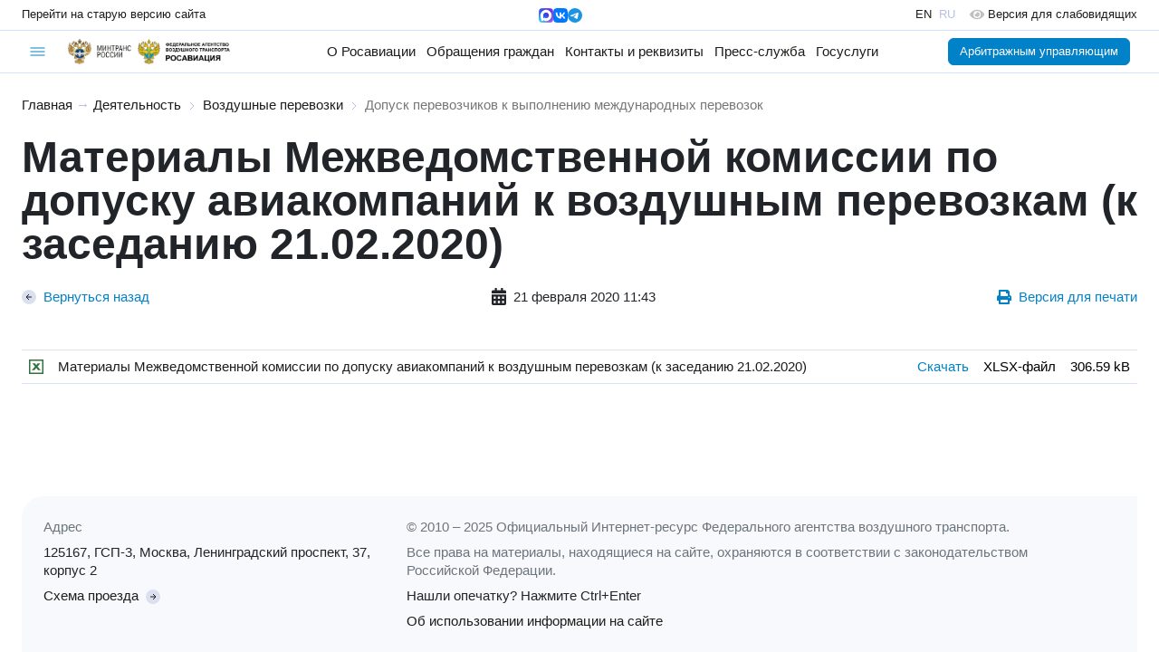

--- FILE ---
content_type: text/html; charset=utf-8
request_url: https://favt.gov.ru/?pg=dejatelnost-vozdushnye-perevozki-dopusk-perevozchikov-k-vypolneniju-mezhdunarodnyh-perevozok&id=6170
body_size: 15788
content:
<!DOCTYPE html><html lang="ru" id="site-html">    <head>
        <meta charset="utf-8"/>
        <meta name="viewport" content="width=device-width, initial-scale=1, minimum-scale=1, maximum-scale=1"/>
        <meta name="keywords" content=""/>
        <meta name="description" content=""/>
        <meta name="generator" content="AzCMS"/>
        <meta name="sputnik-verification" content="b4dOEguBdYzkyCCj"/>
        <script type="text/javascript" src="/datacache/static/b2d97323b6d6232686ba2a882aaee35f.js"></script>
        <link rel="stylesheet" type="text/css" href="/datacache/static/48ac7db6192931f45fa064d13af911ba.css"/>
        <link href="/patterns/news/style.css?v20250120081445" rel="stylesheet" type="text/css" />
<link rel="shortcut icon" href="/img/favicon.ico" type="image/x-icon" />
        <title>Допуск перевозчиков к выполнению международных перевозок</title>
        <base target="_top"/>
    </head>
    <body>
    <div id="header">
        <div class="version-line">
            <div class="version-line-site-old">
                <a href="https://old.favt.gov.ru" class="link">
                    <span class="d-md-none">Старый сайт</span>
                    <span class="d-none d-md-block">Перейти на старую версию сайта</span>
                </a>
            </div>
            <div class="version-line-lang" style="gap: 12px;">
                <a href="https://max.ru/rosaviation" target="_blank" class="link">
                    <img src="/public/logos/max-messenger-sign-logo.png"
                         alt="Мессенджер МАХ"
                         height="16"/>
                </a>
                <a href="https://vk.com/favt_official" target="_blank" class="link">
                    <img src="/public/logos/vkontakte-logo.svg"
                         alt="ВКонтакте"
                         height="16"/>
                </a>
                <a href="https://t.me/favt_ru" target="_blank" class="link">
                    <img src="/public/logos/telegram-logo.svg"
                         alt="Telegram"
                         height="16"/>
                </a>
            </div>
            <div class="version-line-lang">
                <div class="version-line-lang-en">
                    <a href="/en/" class="link">EN</a>
                </div>
                <div class="version-line-lang-ru">RU</div>
                <a class="version-line-special ms-3 link"
                   href="https://special.favt.gov.ru/">
                    <img src="/assets/svg/eye-solid.svg"
                         class="me-1 opacity-25"
                         height="14"
                         alt=""/>
                    <span class="d-none d-md-inline-block">Версия для слабовидящих</span>
                </a>
            </div>
        </div>
        <div class="menu-line">
            <div class="burger">
                <div class="burger-menu dropdown">
                    <a href="#"
                       class="dropdown-toggle"
                       role="button"
                       data-bs-toggle="dropdown"
                       data-bs-offset="-24,14">
                        <img src="/assets/img/symbol-burger-active.svg"
                             class="burger-active"
                             alt=""/>
                        <img src="/assets/img/symbol-burger-close.svg"
                             class="burger-close"
                             alt=""/>
                    </a>
                    <div class="dropdown-menu dropdown-menu-start">
                        <div class="row mx-0">
                            <div class="d-flex flex-column flex-md-row d-xl-none col-12 border-bottom">
                                <div class="d-block d-md-none">
                                    <a href="/about-rosaviation/" class="dropdown-item">
                                        О Росавиации
                                    </a>
                                </div>
                                <div class="d-flex flex-column d-md-none mb-2">
                                    <div class="ms-3">
                                        <a class="dropdown-item py-1 small" href="/structure/">
                                            Руководство и структура центрального аппарата
                                        </a>
                                    </div>
                                    <div class="ms-3">
                                        <a class="dropdown-item py-1 small" href="/o-rosaviacii-territorialnye-organy/">
                                            Территориальные органы
                                        </a>
                                    </div>
                                    <div class="ms-3">
                                        <a class="dropdown-item py-1 small" href="/o-rosaviacii-podvedomstvennye-organizacii/">
                                            Подведомственные организации и учебные заведения ГА
                                        </a>
                                    </div>
                                    <div class="ms-3">
                                        <a class="dropdown-item py-1 small" href="/o-rosaviacii-kollegija/">
                                            Коллегия
                                        </a>
                                    </div>
                                    <div class="ms-3">
                                        <a class="dropdown-item py-1 small" href="/o-rosaviacii-opengoverment/">
                                            Открытые данные
                                        </a>
                                    </div>
                                    <div class="ms-3">
                                        <a class="dropdown-item py-1 small" href="/o-rosaviacii-obshestvennye-organizacii/">
                                            Общественные организации
                                        </a>
                                    </div>
                                    <div class="ms-3">
                                        <a class="dropdown-item py-1 small" href="/o-rosaviacii-dokumenty/">
                                            Документы
                                        </a>
                                    </div>
                                    <div class="ms-3">
                                        <a class="dropdown-item py-1 small" href="/dokumenty-federalnye-pravila/">
                                            Федеральные авиационные правила
                                        </a>
                                    </div>
                                </div>
                                <div class="d-none d-md-block d-xxl-none">
                                    <a href="/about-rosaviation/"
                                       class="first-level-menu dropdown-item"
                                       data-menu="about-rosaviation">
                                        О Росавиации
                                    </a>
                                </div>
                                <div class="d-block d-md-none">
                                    <a href="/obrawenija-grazhdan/" class="dropdown-item">
                                        Обращения граждан
                                    </a>
                                </div>
                                <div class="d-flex flex-column d-md-none mb-2">
                                    <div class="ms-3">
                                        <a class="dropdown-item py-1 small" href="/obrawenija-grazhdan-obwestvennaja-priemnaja/">
                                            Подать электронное обращение
                                        </a>
                                    </div>
                                    <div class="ms-3">
                                        <a class="dropdown-item py-1 small" href="/reception-records/">
                                            Запись на личный приём
                                        </a>
                                    </div>
                                    <div class="ms-3">
                                        <a class="dropdown-item py-1 small" href="/brawenija-grazhdan-voprosy/">
                                            Часто задаваемые вопросы
                                        </a>
                                    </div>
                                    <div class="ms-3">
                                        <a class="dropdown-item py-1 small" href="/obrashenia-grazhdan-dokumenty/">
                                            Документы, определяющие порядок работы с обращениями граждан
                                        </a>
                                    </div>
                                    <div class="ms-3">
                                        <a class="dropdown-item py-1 small" href="/obrashenia-grazhdan-informatsia/">
                                            Информация о работе с обращениями граждан
                                        </a>
                                    </div>
                                </div>
                                <div class="d-none d-md-block d-xxl-none">
                                    <a href="/obrawenija-grazhdan/"
                                       class="first-level-menu dropdown-item"
                                       data-menu="obrawenija-grazhdan">
                                        Обращения граждан
                                    </a>
                                </div>
                                <div>
                                    <a href="/contacts-and-details/" class="dropdown-item">Контакты и реквизиты</a>
                                </div>
                                <div class="d-block d-md-none">
                                    <a href="/novosti/" class="dropdown-item">
                                        Пресс-служба
                                    </a>
                                </div>
                                <div class="d-flex flex-column d-md-none mb-2">
                                    <div class="ms-3">
                                        <a class="dropdown-item py-1 small" href="/novosti-press-sluzhba/">
                                            Пресс-служба
                                        </a>
                                    </div>
                                    <div class="ms-3">
                                        <a class="dropdown-item py-1 small" href="/novosti-aktualnaja-informacija/">
                                            Актуальная информация
                                        </a>
                                    </div>
                                    <div class="ms-3">
                                        <a class="dropdown-item py-1 small" href="/novosti-novosti/">
                                            Новости
                                        </a>
                                    </div>
                                    <div class="ms-3">
                                        <a class="dropdown-item py-1 small" href="/novosti-novosti-mezhdunarodnogo-sotrudnichestva/">
                                            Новости международного сотрудничества
                                        </a>
                                    </div>
                                    <div class="ms-3">
                                        <a class="dropdown-item py-1 small" href="/novosti-sertifikacii-avia-tehniky/">
                                            Новости сертификации авиационной техники
                                        </a>
                                    </div>
                                    <div class="ms-3">
                                        <a class="dropdown-item py-1 small" href="/goroda-voinskoy-slavy-i-trudovoy-doblesti/">
                                            Города воинской славы и трудовой доблести
                                        </a>
                                    </div>
                                    <div class="ms-3">
                                        <a class="dropdown-item py-1 small" href="/novosti-rossii/">
                                            Новости России
                                        </a>
                                    </div>
                                    <div class="ms-3">
                                        <a class="dropdown-item py-1 small" href="/novosti-anonsy/">
                                            Анонсы
                                        </a>
                                    </div>
                                </div>
                                <div class="d-none d-md-block d-xxl-none">
                                    <a href="/novosti/"
                                       class="first-level-menu dropdown-item"
                                       data-menu="novosti">
                                        Пресс-служба
                                    </a>
                                </div>
                                <div>
                                    <a href="/dejatelnost/" class="dropdown-item">Госуслуги</a>
                                </div>
                            </div>
                            <div class="first-level-submenu col-12 bg-light border-bottom"
                                 data-parent-menu="about-rosaviation"
                                 style="display: none">
                                <div><a class="dropdown-item" href="/structure/">Руководство и структура центрального аппарата</a></div>
                                <div><a class="dropdown-item" href="/o-rosaviacii-territorialnye-organy/">Территориальные органы</a></div>
                                <div><a class="dropdown-item" href="/o-rosaviacii-podvedomstvennye-organizacii/">Подведомственные организации и учебные заведения ГА</a></div>
                                <div><a class="dropdown-item" href="/o-rosaviacii-kollegija/">Коллегия</a></div>
                                <div><a class="dropdown-item" href="/o-rosaviacii-opengoverment/">Открытые данные</a></div>
                                <div><a class="dropdown-item" href="/o-rosaviacii-obshestvennye-organizacii/">Общественные организации</a></div>
                                <div><a class="dropdown-item" href="/o-rosaviacii-dokumenty/">Документы</a></div>
                                <div><a class="dropdown-item" href="/dokumenty-federalnye-pravila/">Федеральные авиационные правила</a></div>
                            </div>
                            <div class="first-level-submenu col-12 bg-light border-bottom"
                                 data-parent-menu="obrawenija-grazhdan"
                                 style="display: none">
                                <div>
                                    <a class="dropdown-item" href="/obrawenija-grazhdan-obwestvennaja-priemnaja/">
                                        Подать электронное обращение
                                    </a>
                                </div>
                                <div>
                                    <a class="dropdown-item" href="/reception-records/">
                                        Запись на личный приём
                                    </a>
                                </div>
                                <div>
                                    <a class="dropdown-item" href="/brawenija-grazhdan-voprosy/">
                                        Часто задаваемые вопросы
                                    </a>
                                </div>
                                <div>
                                    <a class="dropdown-item" href="/obrashenia-grazhdan-dokumenty/">
                                        Документы, определяющие порядок работы с обращениями граждан
                                    </a>
                                </div>
                                <div>
                                    <a class="dropdown-item" href="/obrashenia-grazhdan-informatsia/">
                                        Информация о работе с обращениями граждан
                                    </a>
                                </div>
                            </div>
                            <div class="first-level-submenu col-12 bg-light border-bottom"
                                 data-parent-menu="novosti"
                                 style="display: none">
                                <div>
                                    <a class="dropdown-item" href="/novosti-press-sluzhba/">
                                        Пресс-служба
                                    </a>
                                </div>
                                <div>
                                    <a class="dropdown-item" href="/novosti-aktualnaja-informacija/">
                                        Актуальная информация
                                    </a>
                                </div>
                                <div>
                                    <a class="dropdown-item" href="/novosti-novosti/">
                                        Новости
                                    </a>
                                </div>
                                <div>
                                    <a class="dropdown-item" href="/novosti-novosti-mezhdunarodnogo-sotrudnichestva/">
                                        Новости международного сотрудничества
                                    </a>
                                </div>
                                <div>
                                    <a class="dropdown-item" href="/novosti-sertifikacii-avia-tehniky/">
                                        Новости сертификации авиационной техники
                                    </a>
                                </div>
                                <div>
                                    <a class="dropdown-item" href="/goroda-voinskoy-slavy-i-trudovoy-doblesti/">
                                        Города воинской славы и трудовой доблести
                                    </a>
                                </div>
                                <div>
                                    <a class="dropdown-item" href="/novosti-rossii/">
                                        Новости России
                                    </a>
                                </div>
                                <div>
                                    <a class="dropdown-item" href="/novosti-anonsy/">
                                        Анонсы
                                    </a>
                                </div>
                            </div>
                            <div class="col-12 px-4 py-3 border-bottom">
                                <form action="/search/" method="GET">
                                    <label for="search-query"
                                           class="input-group">
                                        <input type="text"
                                               name="query"
                                               id="search-query"
                                               class="form-control"
                                               placeholder="Поиск по сайту"/>
                                        <button type="submit"
                                                class="btn btn-outline-secondary">
                                            <img src="/assets/img/symbol-search-solid.svg"
                                                 width="16"
                                                 alt=""/>
                                        </button>
                                    </label>
                                </form>
                            </div>
                            <div class="col-12 col-md-6 col-lg-3 border-end">
                                <div class="dropdown-header text-secondary">Деятельность</div>
                                <div><a class="dropdown-item" href="/dejatelnost-gosudarstvennye-uslugi/">Государственные услуги</a></div>
                                <div><a class="dropdown-item" href="/dejatelnost-oplata-gosposhlin/">Оплата государственных пошлин</a></div>
                                <div><a class="dropdown-item" href="/dejatelnost-letnaya-eksplutacia/">Летная эксплуатация</a></div>
                                <div><a class="dropdown-item" href="/dejatelnost-bezopasnost-poletov-2/">Безопасность полетов</a></div>
                                <div><a class="dropdown-item" href="/dejatelnost-gosudarstvennaa-registracia-vs-i-uchet-bvs-svs/">Государственная регистрация воздушных судов и учет БВС и СВС</a></div>
                                <div><a class="dropdown-item" href="/dejatelnost-podderzhanie-letnoy-godnosti/">Поддержание летной годности</a></div>
                                <div><a class="dropdown-item" href="/dejatelnost-ajeroporty-i-ajerodromy/">Аэропорты и аэродромы</a></div>
                            </div>
                            <div class="col-12 col-md-6 col-lg-3 border-end">
                                <div><a class="dropdown-item" href="/dejatelnost-organizatsia-ispolzovania-vozdushnogo-prostranstva/">Организация использования воздушного пространства</a></div>
                                <div><a class="dropdown-item" href="/dejatelnost-transportnaja-bezopasnost/">Транспортная безопасность</a></div>
                                <div><a class="dropdown-item" href="/dejatelnost-radiotehn-obespech-poletov/">Радиотехническое обеспечение полетов</a></div>
                                <div><a class="dropdown-item" href="/dejatelnost-mezhdunarodnie-organizacii/">Международные организации</a></div>
                                <div><a class="dropdown-item" href="/dejatelnost-gosudarstvennaia-sluzhba/">Государственная служба</a></div>
                                <div><a class="dropdown-item" href="/dejatelnost-finansovoe-obespechenie-i-budzetnaa-otchetnost/">Финансовое обеспечение и бюджетная отчетность</a></div>
                                <div><a class="dropdown-item" href="/dejatelnost-gosudarstvennaia-podderzhka-subsidii/">Государственная поддержка (субсидии)</a></div>
                            </div>
                            <div class="col-12 col-md-6 col-lg-3 border-end">
                                <div><a class="dropdown-item" href="/dejatelnost-poradok-osparyvania/">Порядок оспаривания нормативных правовых актов и иных решений</a></div>
                                <div><a class="dropdown-item" href="/dejatelnost-vedomstvennyi-kontrol/">Ведомственный контроль</a></div>
                                <div><a class="dropdown-item" href="/dejatelnost-cifrovaya-transformaciya/">Цифровая трансформация</a></div>
                                <div><a class="dropdown-item" href="/dejatelnost-sertificatsia-aviacionnoi-tehniki/">Сертификация авиационной техники</a></div>
                                <div><a class="dropdown-item" href="/dejatelnost-gosudarstvennye-zakupki/">Государственные закупки</a></div>
                                <div><a class="dropdown-item" href="/dejatelnost-poysk-i-spasanye/">Поиск и спасание</a></div>
                                <div><a class="dropdown-item" href="/dejatelnost-antimonopol-complaens/">Антимонопольный комплаенс</a></div>
                            </div>
                            <div class="col-12 col-md-6 col-lg-3">
                                <div><a class="dropdown-item" href="/dejatelnost-ob-osobennostyah-razresitelnyh-rejimov/">Об особенностях разрешительных режимов федерального агентства воздушного транспорта</a></div>
                                <div><a class="dropdown-item" href="/dejatelnost-akkreditacia-serttif-centrov/">Аккредитация сертификационных центров и испытательных лабораторий</a></div>
                                <div><a class="dropdown-item" href="/dejatelnost-vozdushnie-perevozki/">Воздушные перевозки</a></div>
                                <div><a class="dropdown-item" href="/dejatelnost-mezhdunarodnoe-sotrudnichestvo/">Международное сотрудничество</a></div>
                                <div><a class="dropdown-item" href="/dejatelnost-bas/">Беспилотные авиационные системы</a></div>
                            </div>
                        </div>
                    </div>
                </div>
            </div>
            <div class="header-logos">
                <a class="logo"
                   href="https://mintrans.gov.ru"
                   title="Министерство транспорта Российской Федерации"
                   target="_blank">
                    <img src="/public/logos/mintrans.gov.ru-logo.png" alt=""/>
                </a>
                <a class="name"
                   href="https://mintrans.gov.ru"
                   title="Министерство транспорта Российской Федерации"
                   target="_blank">
                    <img src="/public/logos/mintrans.gov.ru-name.png" alt=""/>
                </a>
                <span class="separator-gray"></span>
                <a class="logo"
                   href="/"
                   title="Федеральное агентство воздушного транспорта (РОСАВИАЦИЯ)">
                    <img src="/public/logos/favt.gov.ru-logo.png" alt=""/>
                </a>
                <a class="name"
                   href="/"
                   title="Федеральное агентство воздушного транспорта (РОСАВИАЦИЯ)">
                    <img src="/public/logos/favt.gov.ru-name.png" alt=""/>
                </a>
                <a class="name-cooperative"
                   href="/"
                   title="Федеральное агентство воздушного транспорта (РОСАВИАЦИЯ) и Министерство транспорта Российской Федерации">
                    <img src="/public/logos/favt.gov.ru-cooperative-name.png" alt=""/>
                </a>
            </div>
            <div class="general-menu">
                <div class="general-link">
                    <a href="/about-rosaviation/" class="link">
                        О Росавиации
                    </a>
                    <ul class="dropdown-menu" style="z-index: 1001;">
                        <li class="unit">
                            <a class="dropdown-item" href="/structure/">
                                Руководство и структура центрального аппарата
                            </a>
                        </li>
                        <li class="dropdown-divider"></li>
                        <li class="unit">
                            <a class="dropdown-item" href="/o-rosaviacii-territorialnye-organy/">
                                Территориальные органы
                            </a>
                        </li>
                        <li class="dropdown-divider"></li>
                        <li class="unit">
                            <a class="dropdown-item" href="/o-rosaviacii-podvedomstvennye-organizacii/">
                                Подведомственные организации и учебные заведения ГА
                            </a>
                        </li>
                        <li class="dropdown-divider"></li>
                        <li class="unit">
                            <a class="dropdown-item" href="/o-rosaviacii-kollegija/">
                                Коллегия
                            </a>
                        </li>
                        <li class="dropdown-divider"></li>
                        <li class="unit">
                            <a class="dropdown-item" href="/o-rosaviacii-opengoverment/">
                                Открытые данные
                            </a>
                        </li>
                        <li class="dropdown-divider"></li>
                        <li class="unit">
                            <a class="dropdown-item" href="/o-rosaviacii-obshestvennye-organizacii/">
                                Общественные организации
                            </a>
                        </li>
                        <li class="dropdown-divider"></li>
                        <li class="unit">
                            <a class="dropdown-item" href="/o-rosaviacii-dokumenty/">
                                Документы
                            </a>
                        </li>
                        <li class="dropdown-divider"></li>
                        <li class="unit">
                            <a class="dropdown-item" href="/dokumenty-federalnye-pravila/">
                                Федеральные авиационные правила
                            </a>
                        </li>
                    </ul>
                </div>
                <div class="general-link">
                    <a href="/obrawenija-grazhdan/" class="link">
                        Обращения граждан
                    </a>
                    <ul class="dropdown-menu" style="z-index: 1001;">
                        <li class="unit">
                            <a class="dropdown-item" href="/obrawenija-grazhdan-obwestvennaja-priemnaja/">
                                Подать электронное обращение
                            </a>
                        </li>
                        <li class="dropdown-divider"></li>
                        <li class="unit">
                            <a class="dropdown-item" href="/reception-records/">
                                Запись на личный приём
                            </a>
                        </li>
                        <li class="dropdown-divider"></li>
                        <li class="unit">
                            <a class="dropdown-item" href="/brawenija-grazhdan-voprosy/">
                                Часто задаваемые вопросы
                            </a>
                        </li>
                        <li class="dropdown-divider"></li>
                        <li class="unit">
                            <a class="dropdown-item" href="/obrashenia-grazhdan-dokumenty/">
                                Документы, определяющие порядок работы с обращениями граждан
                            </a>
                        </li>
                        <li class="dropdown-divider"></li>
                        <li class="unit">
                            <a class="dropdown-item" href="/obrashenia-grazhdan-informatsia/">
                                Информация о работе с обращениями граждан
                            </a>
                        </li>
                    </ul>
                </div>
                <div class="general-link">
                    <a href="/contacts-and-details/" class="link">Контакты и реквизиты</a>
                </div>
                <div class="general-link position-relative">
                    <a href="/novosti/" class="link">
                        Пресс-служба
                    </a>
                    <ul class="dropdown-menu" style="z-index: 1001; right: 0;">
                        <li class="unit">
                            <a class="dropdown-item" href="/novosti-press-sluzhba/">
                                Пресс-служба
                            </a>
                        </li>
                        <li class="dropdown-divider"></li>
                        <li class="unit">
                            <a class="dropdown-item" href="/novosti-aktualnaja-informacija/">
                                Актуальная информация
                            </a>
                        </li>
                        <li class="dropdown-divider"></li>
                        <li class="unit">
                            <a class="dropdown-item" href="/novosti-novosti/">
                                Новости
                            </a>
                        </li>
                        <li class="dropdown-divider"></li>
                        <li class="unit">
                            <a class="dropdown-item" href="/novosti-novosti-mezhdunarodnogo-sotrudnichestva/">
                                Новости международного сотрудничества
                            </a>
                        </li>
                        <li class="dropdown-divider"></li>
                        <li class="unit">
                            <a class="dropdown-item" href="/novosti-sertifikacii-avia-tehniky/">
                                Новости сертификации авиационной техники
                            </a>
                        </li>
                        <li class="dropdown-divider"></li>
                        <li class="unit">
                            <a class="dropdown-item" href="/goroda-voinskoy-slavy-i-trudovoy-doblesti/">
                                Города воинской славы и трудовой доблести
                            </a>
                        </li>
                        <li class="dropdown-divider"></li>
                        <li class="unit">
                            <a class="dropdown-item" href="/novosti-rossii/">
                                Новости России
                            </a>
                        </li>
                        <li class="dropdown-divider"></li>
                        <li class="unit">
                            <a class="dropdown-item" href="/novosti-anonsy/">
                                Анонсы
                            </a>
                        </li>
                    </ul>
                </div>
                <div class="general-link">
                    <a href="/dejatelnost/" class="link">Госуслуги</a>
                </div>
            </div>
            <div class="subprojects-buttons">
                <a href="/manager-office/" class="btn btn-primary me-2">Арбитражным управляющим</a>
                            </div>
                    </div>
    </div>
    <div id="content">
        <div id="content-wrapper">
            <div id="content-text"><div class="sand-way">
            <a href="/">Главная</a> &rarr;
                <a href="/dejatelnost/">Деятельность</a>
                    <img src="/assets/img/symbol-chevron-right.svg" alt=""/>
                    <a href="/dejatelnost-vozdushnye-perevozki/">Воздушные перевозки</a>
                    <img src="/assets/img/symbol-chevron-right.svg" alt=""/>
                    <a href="/dejatelnost-vozdushnye-perevozki-dopusk-perevozchikov-k-vypolneniju-mezhdunarodnyh-perevozok/" class="active">Допуск перевозчиков к выполнению международных перевозок</a>
        </div><div class="news-info">
    <h2>Материалы Межведомственной комиссии по допуску авиакомпаний к воздушным перевозкам (к заседанию 21.02.2020)</h2>
    <div class="d-flex justify-content-between align-items-start align-items-md-center gap-3 flex-column flex-md-row my-4">
                    <div>
                <a href="javascript: history.back();"
                   class="d-flex align-items-center">
                    <img src="/assets/img/symbol-arrow-left-circle.svg" alt=""/>
                    <div class="ms-2">Вернуться назад</div>
                </a>
            </div>
        
                    <div class="d-flex align-items-center">
                <svg style="width: 1rem;"
                     xmlns="http://www.w3.org/2000/svg" viewBox="0 0 448 512">
                    <path fill="currentColor"
                          d="M0 464c0 26.5 21.5 48 48 48h352c26.5 0 48-21.5 48-48V192H0v272zm320-196c0-6.6 5.4-12 12-12h40c6.6 0 12 5.4 12 12v40c0 6.6-5.4 12-12 12h-40c-6.6 0-12-5.4-12-12v-40zm0 128c0-6.6 5.4-12 12-12h40c6.6 0 12 5.4 12 12v40c0 6.6-5.4 12-12 12h-40c-6.6 0-12-5.4-12-12v-40zM192 268c0-6.6 5.4-12 12-12h40c6.6 0 12 5.4 12 12v40c0 6.6-5.4 12-12 12h-40c-6.6 0-12-5.4-12-12v-40zm0 128c0-6.6 5.4-12 12-12h40c6.6 0 12 5.4 12 12v40c0 6.6-5.4 12-12 12h-40c-6.6 0-12-5.4-12-12v-40zM64 268c0-6.6 5.4-12 12-12h40c6.6 0 12 5.4 12 12v40c0 6.6-5.4 12-12 12H76c-6.6 0-12-5.4-12-12v-40zm0 128c0-6.6 5.4-12 12-12h40c6.6 0 12 5.4 12 12v40c0 6.6-5.4 12-12 12H76c-6.6 0-12-5.4-12-12v-40zM400 64h-48V16c0-8.8-7.2-16-16-16h-32c-8.8 0-16 7.2-16 16v48H160V16c0-8.8-7.2-16-16-16h-32c-8.8 0-16 7.2-16 16v48H48C21.5 64 0 85.5 0 112v48h448v-48c0-26.5-21.5-48-48-48z"></path>
                </svg>
                <div class="ms-2">21 февраля 2020 11:43</div>
            </div>
                            <div>
                <a href="/dejatelnost-vozdushnye-perevozki-dopusk-perevozchikov-k-vypolneniju-mezhdunarodnyh-perevozok?id=6170&version=print"
                   target="_blank"
                   class="d-flex align-items-center">
                    <svg style="height: 1rem;"
                         xmlns="http://www.w3.org/2000/svg" viewBox="0 0 512 512">
                        <path fill="currentColor"
                              d="M448 192V77.25c0-8.49-3.37-16.62-9.37-22.63L393.37 9.37c-6-6-14.14-9.37-22.63-9.37H96C78.33 0 64 14.33 64 32v160c-35.35 0-64 28.65-64 64v112c0 8.84 7.16 16 16 16h48v96c0 17.67 14.33 32 32 32h320c17.67 0 32-14.33 32-32v-96h48c8.84 0 16-7.16 16-16V256c0-35.35-28.65-64-64-64zm-64 256H128v-96h256v96zm0-224H128V64h192v48c0 8.84 7.16 16 16 16h48v96zm48 72c-13.25 0-24-10.75-24-24 0-13.26 10.75-24 24-24s24 10.74 24 24c0 13.25-10.75 24-24 24z"></path>
                    </svg>
                    <div class="ms-2">Версия для печати</div>
                </a>
            </div>
            </div>

    
    <div>
            </div>
    
    
</div>
    <table class="table table-bordered my-5 table-materials">
    <tbody>
                <tr>
                <td class="w-100">
                    <div class="d-flex align-items-center">
                        <img src="/node_modules/file-icon-vectors/dist/icons/square-o/xlsx.svg"
                             class="me-3 flex-grow-0"
                             height="16" alt="XLSX-файл"/>
                        <a href="/public/materials/4/4/f/e/e/44fee6898a77078d935f8fefada15f2b.xlsx" target="_blank" class="default">Материалы Межведомственной комиссии по допуску авиакомпаний к воздушным перевозкам (к заседанию 21.02.2020)</a>                    </div>
                </td>
                <td class="text-nowrap"><a href="/public/materials/4/4/f/e/e/44fee6898a77078d935f8fefada15f2b.xlsx" target="_blank">Скачать</a></td>
                <td class="text-nowrap">XLSX-файл</td>
                <td class="text-nowrap">306.59 kB</td>
            </tr>
                </tbody>
    </table>
    </div>            <div id="footer">
                <div class="footer-col">
                    <div class="mb-2 text-secondary">Адрес</div>
                    <div class="mb-2">125167, ГСП-3, Москва, Ленинградский проспект, 37, корпус 2</div>
                    <a href="/shema-proezda/">
                        <span class="me-1">Схема проезда</span>
                        <img src="/assets/img/symbol-arrow-right-circle.svg" alt=""/>
                    </a>
                </div>
                <div class="footer-col">
                    <div class="mb-2 text-secondary">
                        &copy; 2010 – 2025 Официальный Интернет-ресурс Федерального агентства воздушного транспорта.
                    </div>
                    <div class="mb-2 text-secondary">
                        Все права на материалы, находящиеся на сайте, охраняются в соответствии с законодательством
                        Российской Федерации.
                    </div>
                    <div class="mb-2">Нашли опечатку? Нажмите Ctrl+Enter</div>
                    <a href="/copyrights/">
                        <span>Об использовании информации на сайте</span>
                    </a>
                </div>
            </div>
        </div>
        <div id="sidebar"
             class="d-none"
             style="z-index: 900;">
            
<div class="sidebar-backdrop"></div>

<div class="sidebar-toggler heart">
    <a href="#" onclick="$(`.content-backdrop`).show(); $(`#sidebar`).addClass('float-menu'); return false;">
        <img src="/assets/img/float-menu-toggler.svg" alt=""/>
    </a>
</div>

<div class="sidebar-close">
    <a href="#" onclick="$(`.content-backdrop`).hide(); $(`#sidebar`).removeClass('float-menu'); return false;">
        <img src="/assets/img/float-menu-close.svg" alt=""/>
    </a>
</div>

<div class="sidebar-menu">
    <div class="sidebar-text"></div><div class="sidebar-menu-units sidebar-block-menu"><div class="unit"><a class="unit" href="/dejatelnost-gosudarstvennye-uslugi/">Государственные услуги</a></div><div class="unit"><a class="unit" href="/dejatelnost-oplata-gosudarstvennyh-poshlin/">Оплата государственных пошлин</a></div><div class="unit"><a class="unit" href="/dejatelnost-gosudarstvennye-zakupki/">Государственные закупки</a><div class="childsMarker" id="sideChildsMarker811" onclick="toggleSideSubPages(811); return false;"><img src="/assets/img/symbol-arrow-down-circle.svg" class="toggler" alt=""></div><div class="unit2-container" id="sideSubPages811"><div class="unit2"><a class="unit2" href="https://zakupki.gov.ru/epz/orderplan/search/results.html?searchString=7714549744&morphology=on&search-filter=%D0%94%D0%B0%D1%82%D0%B5+%D1%80%D0%B0%D0%B7%D0%BC%D0%B5%D1%89%D0%B5%D0%BD%D0%B8%D1%8F&structuredCheckBox=on&structured=true&notStructured=false&fz44=on&actualPeriodRangeYearFrom=2020&sortBy=BY_MODIFY_DATE&pageNumber=1&sortDirection=false&recordsPerPage=_10&showLotsInfoHidden=false&searchType=false">Планирование закупок</a></div><div class="unit2"><a class="unit2" href="https://zakupki.gov.ru/epz/order/extendedsearch/results.html?searchString=7714549744&morphology=on&search-filter=%D0%94%D0%B0%D1%82%D0%B5+%D1%80%D0%B0%D0%B7%D0%BC%D0%B5%D1%89%D0%B5%D0%BD%D0%B8%D1%8F&pageNumber=1&sortDirection=false&recordsPerPage=_10&showLotsInfoHidden=false&sortBy=UPDATE_DATE&fz44=on&af=on&ca=on&pc=on&pa=on&currencyIdGeneral=-1">Реестр закупок</a></div><div class="unit2"><a class="unit2" href="https://zakupki.gov.ru/epz/normalizationrules/search/results.html?searchString=7714549744&morphology=on&search-filter=%D0%94%D0%B0%D1%82%D0%B5+%D1%80%D0%B0%D0%B7%D0%BC%D0%B5%D1%89%D0%B5%D0%BD%D0%B8%D1%8F&sortBy=UPDATE_DATE&pageNumber=1&sortDirection=false&recordsPerPage=_10&showRulesHidden=true&normalizationRulesStatuses_0=on&normalizationRulesStatuses_1=on&normalizationRulesStatuses_2=on&normalizationRulesStatuses=0%2C1%2C2&normalizationRulesTypesIdNameHidden=%7B%7D">Нормирование в сфере закупок</a></div><div class="unit2"><a class="unit2" href="https://zakupki.gov.ru/epz/contract/search/results.html?searchString=7714549744&morphology=on&search-filter=%D0%94%D0%B0%D1%82%D0%B5+%D1%80%D0%B0%D0%B7%D0%BC%D0%B5%D1%89%D0%B5%D0%BD%D0%B8%D1%8F&fz44=on&contractStageList_0=on&contractStageList_1=on&contractStageList_2=on&contractStageList_3=on&contractStageList=0%2C1%2C2%2C3&contractCurrencyID=-1&budgetLevelsIdNameHidden=%7B%7D&sortBy=PO_DATE_OBNOVLENIJA&pageNumber=1&sortDirection=false&recordsPerPage=_10&showLotsInfoHidden=false">Перечень государственных контрактов</a></div></div></div><div class="unit"><a class="unit" href="/dejatelnost-aviakompanii/">Авиакомпании</a><div class="childsMarker" id="sideChildsMarker780" onclick="toggleSideSubPages(780); return false;"><img src="/assets/img/symbol-arrow-down-circle.svg" class="toggler" alt=""></div><div class="unit2-container" id="sideSubPages780"><div class="unit2"><a class="unit2" href="/dejatelnost-aviakompanii-reestr/">Реестр авиакомпаний</a></div></div></div><div class="unit active"><a class="unit" href="/dejatelnost-vozdushnye-perevozki/">Воздушные перевозки</a><div class="childsMarker active" id="sideChildsMarker961" onclick="toggleSideSubPages(961); return false;"><img src="/assets/img/symbol-arrow-down-circle.svg" class="toggler" alt=""></div><div class="unit2-container" id="sideSubPages961" style="display: block;" showed="true"><div class="unit2 active"><a class="unit2" href="/dejatelnost-vozdushnye-perevozki-dopusk-perevozchikov-k-vypolneniju-mezhdunarodnyh-perevozok/">Допуск перевозчиков к выполнению международных перевозок</a></div><div class="unit2"><a class="unit2" href="/dejatelnost-vozdushnye-perevozki-subsidirovanie/">Субсидирование воздушных перевозок</a></div><div class="unit2"><a class="unit2" href="/dejatelnost-vozdushnye-perevozki-perevozki-opasnyh-gruzov/">Перевозки опасных грузов</a></div><div class="unit2"><a class="unit2" href="/dejatelnost-vozdushnye-perevozki-stat-dannie/">Статистические данные</a></div><div class="unit2"><a class="unit2" href="/dejatelnost-razyasneniya-o-sposobah-predostavlenija-dannyh-o-passazhirah/">Разъяснения о способах предоставления данных о пассажирах и персонале транспортных средств в АЦБПДП ЕГИС ОТБ ПОСРЕДСТВОМ ИС АСП</a></div><div class="unit2"><a class="unit2" href="/razresheniye-vipolneniye-reg-poletov-v-prostranstve-rf/">Разрешение на выполнение регулярных и нерегулярных полетов в воздушном пространстве России для иностранных авиакомпаний (Permission for Scheduled and Non-Scheduled Flights in the Russian Airspace For Foreign Airlines)</a></div></div></div><div class="unit"><a class="unit" href="/dejatelnost-mezhdunarodnaja-dejatelnost/">Международная деятельность</a><div class="childsMarker" id="sideChildsMarker1037" onclick="toggleSideSubPages(1037); return false;"><img src="/assets/img/symbol-arrow-down-circle.svg" class="toggler" alt=""></div><div class="unit2-container" id="sideSubPages1037"><div class="unit2"><a class="unit2" href="/dejatelnost-mezhdunarodnaja-dejatelnost-mezhdunarodnoje-sotrudnichestvo/">Международное сотрудничество</a></div><div class="unit2"><a class="unit2" href="/dejatelnost-mezhdunarodnaja-dejatelnost-mezhdunarodnie-organizatsii/">Международные организации</a></div></div></div><div class="unit"><a class="unit" href="/dejatelnost-ajeroporty-i-ajerodromy/">Аэропорты и аэродромы</a><div class="childsMarker" id="sideChildsMarker838" onclick="toggleSideSubPages(838); return false;"><img src="/assets/img/symbol-arrow-down-circle.svg" class="toggler" alt=""></div><div class="unit2-container" id="sideSubPages838"><div class="unit2"><a class="unit2" href="/dejatelnost-ajeroporty-i-ajerodromy-obyaxatelnaya-sertifikatsia-kom-perevozki/">Обязательная сертификация аэродромов, предназначенных для осуществления коммерческих воздушных перевозок</a></div><div class="unit2"><a class="unit2" href="/dejatelnost-ajeroporty-i-ajerodromy-obyazatelnaya-sertifikatsiya-svetosignalnoe-oborudovanie/">Обязательная сертификация светосигнального оборудования, устанавливаемого на сертифицированных аэродромах, предназначенных для взлета, посадки, руления и стоянки гражданских воздушных судов</a></div><div class="unit2"><a class="unit2" href="/dejatelnost-ajeroporty-i-ajerodromy-gosudarstvennaya-registratsia/">Государственная регистрация аэродромов и вертодромов</a></div><div class="unit2"><a class="unit2" href="/dejatelnost-ajeroporty-i-ajerodromy-vydacha-dokumentov-ga/">Выдача документа, подтверждающего соответствие операторов аэродромов гражданской авиации требованиям федеральных авиационных правил</a></div><div class="unit2"><a class="unit2" href="/dejatelnost-ajeroporty-i-ajerodromy-vydacha-dokumentov-zapravka-gsm/">Выдача документа, подтверждающего соответствие юридического лица, индивидуального предпринимателя, осуществляющих заправку гражданских воздушных судов авиационными ГСМ</a></div><div class="unit2"><a class="unit2" href="/dejatelnost-ajeroporty-i-ajerodromy-vydacha-razresheniy-na-stroitelstvo/">Выдача разрешений на строительство и ввод в эксплуатацию аэропортов или иных объектов инфраструктуры воздушного транспорта, являющихся объектами капитального строительства</a></div><div class="unit2"><a class="unit2" href="/dejatelnost-ajeroporty-i-ajerodromy-priaer-terr-aerodromov-ga/">Приаэродромные территории аэродромов гражданской авиации (статья 47 Воздушного кодекса Российской Федерации)</a></div><div class="unit2"><a class="unit2" href="/dejatelnost-ajeroporty-i-ajerodromy-priaerodromnie-territorii/">Полосы воздушных подходов, санитарно-защитные зоны</a></div><div class="unit2"><a class="unit2" href="/dejatelnost-ajeroporty-i-ajerodromy-reestr-grajdanskih-ajerodromov-rf/">Государственный реестр аэродромов и вертодромов гражданской авиации Российской Федерации</a></div><div class="unit2"><a class="unit2" href="/dejatelnost-ajeroporty-i-ajerodromy-mezhdunarodnye-ajeroporty/">Международные аэропорты</a></div><div class="unit2"><a class="unit2" href="/dejatelnost-ajeroporty-i-ajerodromy-perechen-aeroportov/">Перечень аэропортов федерального значения</a></div></div></div><div class="unit"><a class="unit" href="/dejatelnost-bezopasnost-poletov/">Безопасность полетов</a><div class="childsMarker" id="sideChildsMarker1189" onclick="toggleSideSubPages(1189); return false;"><img src="/assets/img/symbol-arrow-down-circle.svg" class="toggler" alt=""></div><div class="unit2-container" id="sideSubPages1189"><div class="unit2"><a class="unit2" href="/dejatelnost-bezopasnost-poletov-subp/">Система управления безопасностью полетов (СУБП)</a></div><div class="unit2"><a class="unit2" href="/dejatelnost-bezopasnost-poletov-amripp/">АМРИПП Росавиации</a></div><div class="unit2"><a class="unit2" href="/dejatelnost-bezopasnost-poletov-stolknoveniya-ptici/">Столкновения с птицами и другими животными</a></div><div class="unit2"><a class="unit2" href="/dejatelnost-bezopasnost-poletov-stolknoveniya-cfit/">Столкновения исправных воздушных судов с земной (водной) поверхностью в управляемом полете (CFIT)</a></div><div class="unit2"><a class="unit2" href="/dejatelnost-bezopasnost-poletov-prikazy-po-aviacionnym-sobytijam/">Приказы по авиационным событиям</a></div><div class="unit2"><a class="unit2" href="/dejatelnost-bezopasnost-rampovie-proverki/">Рамповые проверки российских эксплуатантов в иностранных государствах</a></div><div class="unit2"><a class="unit2" href="/risk-factor-reporting-form/">Форма отчетности о факторах опасности и риска</a></div><div class="unit2"><a class="unit2" href="/dejatelnost-lms/">Летно-методический совет</a></div><div class="unit2"><a class="unit2" href="/dejatelnost-bezopasnost-poletov-sostoyanie/">Состояние безопасности полетов в гражданской авиации Российской Федерации</a></div></div></div><div class="unit"><a class="unit" href="/dejatelnost-podderzhanie-letnoj-godnosti-protivoobledenitelnaya-obrabotka/">Противообледенительная обработка воздушных судов на земле</a><div class="childsMarker" id="sideChildsMarker1074" onclick="toggleSideSubPages(1074); return false;"><img src="/assets/img/symbol-arrow-down-circle.svg" class="toggler" alt=""></div><div class="unit2-container" id="sideSubPages1074"><div class="unit2"><a class="unit2" href="/dejatelnost-podderzhanie-letnoj-godnosti-protivoobledenitelnaya-obrabotka-results/">Результаты деятельности рабочей группы</a></div></div></div><div class="unit"><a class="unit" href="/dejatelnost-letnaya-ekspluataciya/">Летная эксплуатация</a><div class="childsMarker" id="sideChildsMarker967" onclick="toggleSideSubPages(967); return false;"><img src="/assets/img/symbol-arrow-down-circle.svg" class="toggler" alt=""></div><div class="unit2-container" id="sideSubPages967"><div class="unit2"><a class="unit2" href="/dejatelnost-letnaya-ekspluataciya-vidacha-svid-aviac-personala/">Выдача свидетельств авиационного персонала</a></div><div class="unit2"><a class="unit2" href="/dejatelnost-letnaya-ekspluataciya-priznanie-svid-inostr-gosudarstva/">Признание свидетельств иностранного государства</a></div><div class="unit2"><a class="unit2" href="/dejatelnost-letnaya-ekspluataciya-dejatelnost-vkk/">Деятельность ВКК</a></div><div class="unit2"><a class="unit2" href="/dejatelnost-letnaya-ekspluataciya-vidacha-sert-auc/">Выдача сертификата АУЦ</a></div><div class="unit2"><a class="unit2" href="/dejatelnost-letnaya-ekspluataciya-aviacionnaya-medicina/">Авиационная медицина</a></div><div class="unit2"><a class="unit2" href="/dejatelnost-letnaya-ekspluataciya-dogovorarendy/">Договор аренды (фрахтования на время) гражданского воздушного судна с экипажем</a></div><div class="unit2"><a class="unit2" href="/dejatelnost-letnaya-ekspluataciya-programmy-podgotovky-persoonala-ga/">Программы подготовки авиационного персонала гражданской авиации</a></div><div class="unit2"><a class="unit2" href="/dejatelnost-letnaya-ekspluataciya-podgotovka-personala-ga-engl/">Подготовка авиационного персонала ГА по английскому языку</a></div><div class="unit2"><a class="unit2" href="/dejatelnost-letnaya-ekspluataciya-aviacionniy-personal/">Авиационный персонал</a></div><div class="unit2"><a class="unit2" href="/dejatelnost-eksplyatanty-vipolnyayouche-ar/">Экспулатанты, выполняющие авиационные работы</a></div><div class="unit2"><a class="unit2" href="/dejatelnost-letnaya-ekspluataciya-o-poryadke-bvs/">О порядке учета, эксплуатации и выполнения полетов с использованием БВС с максимальной взлетной массой 30 кг и менее</a></div></div></div><div class="unit"><a class="unit" href="/dejatelnost-podderzhanie-letnoj-godnosti/">Поддержание летной годности</a><div class="childsMarker" id="sideChildsMarker1072" onclick="toggleSideSubPages(1072); return false;"><img src="/assets/img/symbol-arrow-down-circle.svg" class="toggler" alt=""></div><div class="unit2-container" id="sideSubPages1072"><div class="unit2"><a class="unit2" href="/dejatelnost-podderzhanie-letnoj-godnosti-direktivy-vs/">Директивы летной годности по типам ВС</a></div><div class="unit2"><a class="unit2" href="/dejatelnost-podderzhanie-letnoj-godnosti-perechen-orgaizaciy-po-teh-obslujivaniyu/">Перечень организаций по техническому обслуживанию, имеющих сертификат соответствия</a></div><div class="unit2"><a class="unit2" href="/dejatelnost-podderzhanie-letnoj-godnosti-perechen-operatorov-protivoobledenitelnoy-zashiti/">Перечень операторов противообледенительной защиты, имеющих сертификат соответствия ФАП-48</a></div><div class="unit2"><a class="unit2" href="/dejatelnost-podderzhanie-letnoj-godnosti-organ-dopush-vypolnen-techobsluzh-fap61/">Организации, допущенные к оформлению акта оценки воздушного судна</a></div></div></div><div class="unit"><a class="unit" href="/dejatelnost-gosudarstvennaja-registracija-vozdushnyh-sudov/">Государственная регистрация воздушных судов</a><div class="childsMarker" id="sideChildsMarker518" onclick="toggleSideSubPages(518); return false;"><img src="/assets/img/symbol-arrow-down-circle.svg" class="toggler" alt=""></div><div class="unit2-container" id="sideSubPages518"><div class="unit2"><a class="unit2" href="/dejatelnost-gosudarstvennaja-registracija-vozdushnyh-sudov-edinyj-gosudarstvennyj-reestr/">Единый государственный реестр прав на воздушные суда и сделок с ними</a></div><div class="unit2"><a class="unit2" href="/dejatelnost-gosudarstvennaja-registracija-vozdushnyh-sudov-gosudarstvennyj-reestr-grazhdanskih-vozdushnyh-sudov/">Государственный реестр гражданских воздушных судов Российской Федерации</a></div></div></div><div class="unit"><a class="unit" href="/dejatelnost-aviacionnaja-bezopasnost/">Авиационная безопасность</a></div><div class="unit"><a class="unit" href="/dejatelnost-transportnaja-bezopasnost/">Транспортная безопасность</a><div class="childsMarker" id="sideChildsMarker1229" onclick="toggleSideSubPages(1229); return false;"><img src="/assets/img/symbol-arrow-down-circle.svg" class="toggler" alt=""></div><div class="unit2-container" id="sideSubPages1229"><div class="unit2"><a class="unit2" href="/dejatelnost-transportnaja-bezopasnost-osnovnye-dokumenty/">Основные документы</a></div><div class="unit2"><a class="unit2" href="/dejatelnost-transportnaja-bezopasnost-akkreditacija-jur-lic-attest/">Аккредитация юридических лиц в качестве аттестующих организаций</a></div><div class="unit2"><a class="unit2" href="/dejatelnost-transportnaja-bezopasnost-akkreditacija-jur-lic-spec/">Аккредитация юридических лиц в качестве специализированных организаций</a></div><div class="unit2"><a class="unit2" href="/dejatelnost-transportnaja-bezopasnost-plany-obespechenija-tb-copy/">Планы обеспечения транспортной безопасности объектов транспортной инфраструктуры</a></div><div class="unit2"><a class="unit2" href="/dejatelnost-transportnaja-bezopasnost-ocenka-ujazvimosti-copy/">Оценка уязвимости</a></div><div class="unit2"><a class="unit2" href="/dejatelnost-transportnaja-bezopasnost-attestaciya-sotb/">Аттестация СОТБ</a></div><div class="unit2"><a class="unit2" href="/dejatelnost-transportnaja-bezopasnost-akkreditaciya-ul-v-kachestve-ptb-copy/">Аккредитация юридических лиц в качестве подразделений транспортной безопасности</a></div><div class="unit2"><a class="unit2" href="/dejatelnost-transportnaja-bezopasnost-kategorirovanie-oti-reestr-oti-i-ts/">Категорирование ОТИ. Реестр ОТИ и ТС</a></div></div></div><div class="unit"><a class="unit" href="/dejatelnost-ajeronavigacionnoe-obsluzhivanie/">Аэронавигационное обслуживание</a><div class="childsMarker" id="sideChildsMarker938" onclick="toggleSideSubPages(938); return false;"><img src="/assets/img/symbol-arrow-down-circle.svg" class="toggler" alt=""></div><div class="unit2-container" id="sideSubPages938"><div class="unit2"><a class="unit2" href="/dejatelnost-ajeronavigacionnoe-obsluzhivanie-stavki-sborov/">Ставки сборов</a></div><div class="unit2"><a class="unit2" href="/dejatelnost-ajeronavigacionnoe-obsluzhivanie-porjadok-vzimanija-sborov/">Порядок взимания сборов</a></div><div class="unit2"><a class="unit2" href="/dejatelnost-ajeronavigacionnoe-obsluzhivanie-soglashenija-po-ano/">Соглашения по АНО</a></div><div class="unit2"><a class="unit2" href="/opendata/7714549744-reestrdeysertsootv/">Реестр действующих свидетельств соответствия</a></div></div></div><div class="unit"><a class="unit" href="/dejatelnost-radiotehnicheskoe-obespechenie-poletov/">Радиотехническое обеспечение полетов</a><div class="childsMarker" id="sideChildsMarker940" onclick="toggleSideSubPages(940); return false;"><img src="/assets/img/symbol-arrow-down-circle.svg" class="toggler" alt=""></div><div class="unit2-container" id="sideSubPages940"><div class="unit2"><a class="unit2" href="/dejatelnost-radiotehnicheskoe-obespechenie-poletov-dokumenty/">Документы</a></div><div class="unit2"><a class="unit2" href="/dejatelnost-radiotehnicheskoe-obespechenie-poletov-sertifikaciya-oborudovaniya/">Сертификация радиотехнического оборудования и оборудования авиационной электросвязи, используемого для обслуживания воздушного движения</a></div><div class="unit2"><a class="unit2" href="/dejatelnost-radiotehnicheskoe-obespechenie-poletov-stroitelstvo-i-modernizaciya-uvd-i-rtop/">Строительство и модернизация объектов УВД и РТОП</a></div></div></div><div class="unit"><a class="unit" href="/dejatelnost-poisk-i-spasanie/">Поиск и спасание</a><div class="childsMarker" id="sideChildsMarker762" onclick="toggleSideSubPages(762); return false;"><img src="/assets/img/symbol-arrow-down-circle.svg" class="toggler" alt=""></div><div class="unit2-container" id="sideSubPages762"><div class="unit2"><a class="unit2" href="/dejatelnost-poisk-i-spasanie-struktura-es-akps/">Структура ЕС АКПС</a></div><div class="unit2"><a class="unit2" href="/dejatelnost-poisk-i-spasanie-rezultaty-psr/">Результаты ПСР</a></div><div class="unit2"><a class="unit2" href="/dejatelnost-poisk-i-spasanie-bazirovanie-sil-i-sredstv-ps/">Базирование сил и средств поиска и спасания</a></div><div class="unit2"><a class="unit2" href="/dejatelnost-poisk-i-spasanie-dokumenty/">Документы</a></div><div class="unit2"><a class="unit2" href="/dejatelnost-poisk-i-spasanie-attestaciya/">Аттестация</a></div></div></div><div class="unit"><a class="unit" href="/dejatelnost-dostupnaya-sreda/">Доступная среда для маломобильных групп (инвалидов)</a><div class="childsMarker" id="sideChildsMarker891" onclick="toggleSideSubPages(891); return false;"><img src="/assets/img/symbol-arrow-down-circle.svg" class="toggler" alt=""></div><div class="unit2-container" id="sideSubPages891"><div class="unit2"><a class="unit2" href="/dejatelnost-dostupnaya-sreda-dokumenty/">Нормативные документы</a></div><div class="unit2"><a class="unit2" href="/dejatelnost-dostupnaya-sreda-obushenie-po-predostavleniyu-uslug/">Обучение по представлению услуг для инвалидов и оказания им ситуационной помощи</a></div><div class="unit2"><a class="unit2" href="/dejatelnost-dostupnaya-sreda-statistika/">Статистика</a></div></div></div><div class="unit"><a class="unit" href="/dejatelnost-realizacija-federalnogo-zakona-83-fz/">Реализация Федерального Закона РФ от 08.05.2010 № 83-ФЗ</a></div><div class="unit"><a class="unit" href="/dejatelnost-kontrolno-nadzornye-funkcii/">Ведомственный контроль</a></div><div class="unit"><a class="unit" href="/dejatelnost-sertifikacija/">Сертификация</a></div><div class="unit"><a class="unit" href="/dejatelnost-gos-otraslevaya-podderjka/">Государственная отраслевая поддержка</a><div class="childsMarker" id="sideChildsMarker928" onclick="toggleSideSubPages(928); return false;"><img src="/assets/img/symbol-arrow-down-circle.svg" class="toggler" alt=""></div><div class="unit2-container" id="sideSubPages928"><div class="unit2"><a class="unit2" href="/deyatelnost-mery-podderzhki-2025/">Меры государственной поддержки предприятий гражданской авиации (2025 год)</a></div><div class="unit2"><a class="unit2" href="/dejatelnost-gos-otraslevaya-podderjka-mery-2024/">Меры государственной поддержки предприятий гражданской авиации (2024 ГОД)</a></div><div class="unit2"><a class="unit2" href="/dejatelnost-gos-otraslevaya-podderjka-mery-2023/">Меры государственной поддержки предприятий гражданской авиации (2023 год)</a></div><div class="unit2"><a class="unit2" href="/dejatelnost-gos-otraslevaya-podderjka-mery-2022/">Меры государственной поддержки предприятий гражданской авиации (2022 год)</a></div><div class="unit2"><a class="unit2" href="/dejatelnost-gos-otraslevaya-podderjka-mery-2021/">Меры государственной поддержки предприятий гражданской авиации (2021 год)</a></div><div class="unit2"><a class="unit2" href="/mery-podderjko-aviacii-v-period-epidemii">Меры государственной поддержки предприятий гражданской авиации в период эпидемии (2020 год)</a></div></div></div><div class="unit"><a class="unit" href="/dejatelnost-ob-osobennostyah-razresitelnyh-rejimov/">Об особенностях разрешительных режимов федерального агентства воздушного транспорта</a></div><div class="unit"><a class="unit" href="/dejatelnost-programmy-fap-399/">Программы подготовки, разработанные в соответствии с пунктом 4 ФАП-399</a><div class="childsMarker" id="sideChildsMarker972" onclick="toggleSideSubPages(972); return false;"><img src="/assets/img/symbol-arrow-down-circle.svg" class="toggler" alt=""></div><div class="unit2-container" id="sideSubPages972"><div class="unit2"><a class="unit2" href="/dejatelnost-programmy-fap-399-letnoy-ekspluatacii/">Управление летной эксплуатации</a></div><div class="unit2"><a class="unit2" href="/dejatelnost-programmy-fap-399-letnoy-godnosty-vs/">Управление поддержания летной годности воздушных судов</a></div><div class="unit2"><a class="unit2" href="/dejatelnost-programmy-fap-399-letnoy-ispolzovaniya-vp/">Управление организации использования воздушного пространства</a></div></div></div><div class="unit"><a class="unit" href="/dejatelnost-antimonopol-complaens/">Антимонопольный комплаенс</a></div><div class="unit"><a class="unit" href="/dejatelnost-poryadok-osparivaniya/">Порядок оспаривания нормативных правовых актов и иных решений</a></div><div class="unit"><a class="unit" href="/dejatelnost-akkreditacia-serttif-centrov/">Аккредитация сертификационных	центров и испытательных лабораторий</a><div class="childsMarker" id="sideChildsMarker1093" onclick="toggleSideSubPages(1093); return false;"><img src="/assets/img/symbol-arrow-down-circle.svg" class="toggler" alt=""></div><div class="unit2-container" id="sideSubPages1093"><div class="unit2"><a class="unit2" href="/dejatelnost-lakkredit-sertif-centrov-centry-i-laboratorii-fap21/">Аккредитация сертификационных центров и испытательных лабораторий, участвующих в обязательной сертификации авиационной техники, организаций разработчиков и изготовителей в соответствии с ФАП-21</a></div></div></div><div class="unit"><a class="unit" href="/dejatelnost-bezopasnost-poletov-2/">Безопасность полетов</a><div class="childsMarker" id="sideChildsMarker1357" onclick="toggleSideSubPages(1357); return false;"><img src="/assets/img/symbol-arrow-down-circle.svg" class="toggler" alt=""></div><div class="unit2-container" id="sideSubPages1357"><div class="unit2"><a class="unit2" href="/dejatelnost-bezopasnost-poletov-2-systema-upravlenia-bp/">Система управления безопасностью полетов (СУБП)</a></div><div class="unit2"><a class="unit2" href="/dejatelnost-bezopasnost-poletov-2-amripp/">АМРИПП Росавиации</a></div><div class="unit2"><a class="unit2" href="/dejatelnost-bezopasnost-poletov-2-stolknovenia-s-ptitsami/">Столкновения с птицами и другими животными</a></div><div class="unit2"><a class="unit2" href="/dejatelnost-bezopasnost-poletov-2-stolknovenia-s-zemlei/">Столкновения исправных воздушных судов с земной (водной) поверхностью в управляемом полете (CFIT)</a></div><div class="unit2"><a class="unit2" href="/dejatelnost-bezopasnost-poletov-2-rampovie-proverki/">Рамповые проверки российских эксплуатантов в иностранных государствах</a></div><div class="unit2"><a class="unit2" href="/dejatelnost-bezopasnost-poletov-2-forma-otchetnosty-o-factorah-riska/">Форма отчетности о факторах опасности и риска</a></div><div class="unit2"><a class="unit2" href="/dejatelnost-bezopasnost-poletov-2-lms/">Летно-методический совет</a></div><div class="unit2"><a class="unit2" href="/dejatelnost-bezopasnost-poletov-sostoyanie-bp/">Состояние безопасности полетов в гражданской авиации Российской Федерации</a></div></div></div><div class="unit"><a class="unit" href="/dejatelnost-ucet-bespilotnyh-grajdanskih-vozdyshnih-sudov-i-sverkhlyogkih-grazhdanskih-vozdushnih-sudov/">Учет БВС и СВС</a><div class="childsMarker" id="sideChildsMarker1048" onclick="toggleSideSubPages(1048); return false;"><img src="/assets/img/symbol-arrow-down-circle.svg" class="toggler" alt=""></div><div class="unit2-container" id="sideSubPages1048"><div class="unit2"><a class="unit2" href="/dejatelnost-ucet-bespilotnyh-grajdanskih-vozdyshnih-sudov-ruk-dokumenti/">Руководящие документы</a></div></div></div><div class="unit"><a class="unit" href="/dejatelnost-radiotehn-obespech-poletov/">Радиотехническое обеспечение полетов</a><div class="childsMarker" id="sideChildsMarker1348" onclick="toggleSideSubPages(1348); return false;"><img src="/assets/img/symbol-arrow-down-circle.svg" class="toggler" alt=""></div><div class="unit2-container" id="sideSubPages1348"><div class="unit2"><a class="unit2" href="/dejatelnost-radioteh-obesp-new-docs/">Документы</a></div><div class="unit2"><a class="unit2" href="/dejatelnost-radiotechn-obesp-new-reestr-sertificatov-tipa/">Реестр сертификатов типа на радиотехническое оборудование и оборудование авиационной электросвязи, используемое для обслуживания воздушного движения</a></div><div class="unit2"><a class="unit2" href="/dejatelnost-radiotehn-obespech-poletov-reestr-izgotoviteli-oborudovania/">Перечень сертификатов соответствия юридических лиц, осуществляющих изготовление радиотехнического оборудования и оборудования авиационной электросвязи, используемых для обслуживания воздушного движения</a></div><div class="unit2"><a class="unit2" href="/dejatelnost-radiotehn-obespech-poletov-reestr-aeronavigacia/">Реестр действующих свидетельств соответствия (приложений к свидетельствам соответствия), выданных юридическим лицам, осуществляющим аэронавигационное обслуживание полетов воздушных судов пользователей воздушного пространства</a></div><div class="unit2"><a class="unit2" href="/dejatelnost-radiotehn-obespech-poletov-sertificacionnie-centri/">Сертификационные центры и испытательные лаборатории</a></div><div class="unit2"><a class="unit2" href="/deyatelnost-sert-jur-litsa-izgotoviteli-rtop/">Сертификация юридических лиц-изготовителей радиотехнического оборудования и оборудования авиационной электросвязи</a></div><div class="unit2"><a class="unit2" href="/deyatelnost-sert-sert-radiotech-oborud-electrosvazi-isp-dla-vozd-dvizenia/">Сертификация радиотехнического оборудования и оборудования авиационной электросвязи, используемых для обслуживания воздушного движения</a></div></div></div><div class="unit"><a class="unit" href="/dejatelnost-mezhdunarodnie-organizacii/">Международные организации</a><div class="childsMarker" id="sideChildsMarker1387" onclick="toggleSideSubPages(1387); return false;"><img src="/assets/img/symbol-arrow-down-circle.svg" class="toggler" alt=""></div><div class="unit2-container" id="sideSubPages1387"><div class="unit2"><a class="unit2" href="/dejatelnost-mezhdunarodnie-organizacii-oon/">Организация Объединенных наций (ООН)</a></div><div class="unit2"><a class="unit2" href="/dejatelnost-mezhdunarodnie-organizacii-ikao/">Международная организация гражданской авиации	(ИКАО)</a></div><div class="unit2"><a class="unit2" href="/dejatelnost-mezhdunarodnie-organizacii-evrazyiska-ekonomich-komissia/">Евразийская экономическая комиссия (ЕЭК)</a></div></div></div><div class="unit"><a class="unit" href="/dejatelnost-letnaya-eksplutacia/">Летная эксплуатация</a><div class="childsMarker" id="sideChildsMarker1385" onclick="toggleSideSubPages(1385); return false;"><img src="/assets/img/symbol-arrow-down-circle.svg" class="toggler" alt=""></div><div class="unit2-container" id="sideSubPages1385"><div class="unit2"><a class="unit2" href="/dejatelnost-letnaya-eksplutacia-sertifikacia-ekspluatantov/">Сертификация эксплуатантов</a></div><div class="unit2"><a class="unit2" href="/dejatelnost-letnaya-eksplutacia-aviacionnyi-personal/">Авиационный персонал</a></div><div class="unit2"><a class="unit2" href="/dejatelnost-letnaya-eksplutacia-aviacionnaya-medicina/">Авиационная медицина</a></div><div class="unit2"><a class="unit2" href="/dejatelnost-letnaya-eksplutacia-aviacionnye-uchebnye-centry/">Авиационные учебные центры</a></div><div class="unit2"><a class="unit2" href="/dejatelnost-letnaya-eksplutacia-reestry-ekspluatantov/">Реестры эксплуатантов</a></div><div class="unit2"><a class="unit2" href="/dejatelnost-letnaya-eksplutacia-pooryadok-ucheta-bgvs30kg/">О порядке учета, эксплуатации и выполнения полетов с использованием беспилотных гражданских воздушных судов с максимальной взлетной массой 30 кг и менее</a></div><div class="unit2"><a class="unit2" href="/dejatelnost-letnaya-eksplutacia-arenda-sudna-s-ekipazhem/">Аренда (фрахтование на время) гражданского воздушного судна с экипажем</a></div><div class="unit2"><a class="unit2" href="/dejatelnost-letnaya-eksplutacia-letno-metodicheskaya-rabota/">Летно-методическая работа</a></div></div></div><div class="unit"><a class="unit" href="/dejatelnost-gosudarstvennaia-podderzhka-subsidii/">Государственная поддержка (субсидии)</a></div><div class="unit"><a class="unit" href="/dejatelnost-podderzhanie-letnoy-godnosti/">Поддержание летной годности</a><div class="childsMarker" id="sideChildsMarker1336" onclick="toggleSideSubPages(1336); return false;"><img src="/assets/img/symbol-arrow-down-circle.svg" class="toggler" alt=""></div><div class="unit2-container" id="sideSubPages1336"><div class="unit2"><a class="unit2" href="/dejatelnost-podderzhanie-letnoj-godnosti-sertfikacia-plg/">Сертификация и поддержание летной годности воздушных судов и беспилотных воздушных судов</a></div><div class="unit2"><a class="unit2" href="/dejatelnost-podderzhanie-letnoj-godnosti-sertificacia-tehobsluzhivania/">Сертификация организаций по техническому обслуживанию воздушных судов, беспилотных воздушных судов и требования к ним</a></div><div class="unit2"><a class="unit2" href="/dejatelnost-podderzhanie-letnoj-godnosti-protivoobledenit-obrabotka/">Противообледенительная обработка воздушных судов на земле</a></div><div class="unit2"><a class="unit2" href="/dejatelnost-podderzhanie-letnoj-godnosti-oformlenie-razreshenyi-radiost/">Оформление разрешений на бортовые радиостанции, используемые на гражданских воздушных судах</a></div><div class="unit2"><a class="unit2" href="/dejatelnost-podderzhanie-letnoj-godnosti-oformlenie-svidetelstv-specialistov/">Оформление свидетельств специалистов по техническому обслуживанию воздушных судов</a></div><div class="unit2"><a class="unit2" href="/dejatelnost-podderzhanie-letnoj-godnosti-akkreditovannye-organizatsii/">Аккредитованные организации, привлекаемые для выдачи заключения о подтверждении соответствия конструкции экземпляра воздушного судна утвержденной типовой конструкции, необходимого для получения сертификата летной годности воздушного судна</a></div></div></div><div class="unit"><a class="unit" href="/dejatelnost-obshestvennyi-sovet/">Общественный совет</a><div class="childsMarker" id="sideChildsMarker1155" onclick="toggleSideSubPages(1155); return false;"><img src="/assets/img/symbol-arrow-down-circle.svg" class="toggler" alt=""></div><div class="unit2-container" id="sideSubPages1155"><div class="unit2"><a class="unit2" href="/dejatelnost-obshestvennyi-sovet-polozhenie/">ПОЛОЖЕНИЕ ОБЩЕСТВЕННОГО СОВЕТА ПРИ ФЕДЕРАЛЬНОМ АГЕНТСТВЕ ВОЗДУШНОГО ТРАНСПОРТА</a></div><div class="unit2"><a class="unit2" href="/dejatelnost-obshestvennyi-sovet-sostav/">СОСТАВ ОБЩЕСТВЕННОГО СОВЕТА ПРИ ФЕДЕРАЛЬНОМ АГЕНТСТВЕ ВОЗДУШНОГО ТРАНСПОРТА</a></div><div class="unit2"><a class="unit2" href="/dejatelnost-obshestvennyi-sovet-tekushaia-deiatelnost/">ТЕКУЩАЯ ДЕЯТЕЛЬНОСТЬПРИ ФЕДЕРАЛЬНОМ АГЕНТСТВЕ ВОЗДУШНОГО ТРАНСПОРТА</a></div><div class="unit2"><a class="unit2" href="/dejatelnost-obshestvennyi-sovet-plan-raboty/">ПЛАН РАБОТЫ И ОТЧЕТ О ДЕЯТЕЛЬНОСТИПРИ ФЕДЕРАЛЬНОМ АГЕНТСТВЕ ВОЗДУШНОГО ТРАНСПОРТА</a></div><div class="unit2"><a class="unit2" href="/dejatelnost-obshestvennyi-sovet-kontakty/">КОНТАКТЫ ОБЩЕСТВЕННОГО СОВЕТА ПРИ ФЕДЕРАЛЬНОМ АГЕНТСТВЕ ВОЗДУШНОГО ТРАНСПОРТА</a></div><div class="unit2"><a class="unit2" href="/dejatelnost-obshestvennyi-sovet-novosty/">НОВОСТИ ОБЩЕСТВЕННОГО СОВЕТА ПРИ ФЕДЕРАЛЬНОМ АГЕНТСТВЕ ВОЗДУШНОГО ТРАНСПОРТА</a></div></div></div><div class="unit"><a class="unit" href="/dejatelnost-oplata-gosposhlin/">Оплата государственных пошлин</a><div class="childsMarker" id="sideChildsMarker1193" onclick="toggleSideSubPages(1193); return false;"><img src="/assets/img/symbol-arrow-down-circle.svg" class="toggler" alt=""></div><div class="unit2-container" id="sideSubPages1193"><div class="unit2"><a class="unit2" href="/dejatelnost-oplata-gosposhlin-rekvizity/">Реквизиты для уплаты государственных пошлин</a></div></div></div><div class="unit"><a class="unit" href="/dejatelnost-organizatsia-ispolzovania-vozdushnogo-prostranstva/">Организация использования воздушного пространства</a><div class="childsMarker" id="sideChildsMarker1201" onclick="toggleSideSubPages(1201); return false;"><img src="/assets/img/symbol-arrow-down-circle.svg" class="toggler" alt=""></div><div class="unit2-container" id="sideSubPages1201"><div class="unit2"><a class="unit2" href="/dejatelnost-organizacija-ispolzovanija-vozdushnogo-prostranstva-organizacia-dvizhenia/">Организация воздушного движения и использования воздушного пространства</a></div><div class="unit2"><a class="unit2" href="/dejatelnost-organizacija-ispolzovanija-vozdushnogo-prostranstva-organizatsia-struktury/">Организация структуры воздушного пространства</a></div><div class="unit2"><a class="unit2" href="/dejatelnost-organizacija-ispolzovanija-vozdushnogo-prostranstva-aeronavi-meteorolog-obespech/">Предоставление аэронавигационной и метеорологической информации</a></div></div></div><div class="unit"><a class="unit" href="/dejatelnost-poysk-i-spasanye/">Поиск и спасание</a><div class="childsMarker" id="sideChildsMarker1255" onclick="toggleSideSubPages(1255); return false;"><img src="/assets/img/symbol-arrow-down-circle.svg" class="toggler" alt=""></div><div class="unit2-container" id="sideSubPages1255"><div class="unit2"><a class="unit2" href="/dejatelnost-poysk-i-spasanye-structura/">Структура Единой системы авиационно-космического поиска и спасания в Российской Федерации</a></div><div class="unit2"><a class="unit2" href="/dejatelnost-poysk-i-spasanye-resultaty/">Результаты проведения поисково-спасательных операций (работ)</a></div><div class="unit2"><a class="unit2" href="/dejatelnost-poysk-i-spasanye-bazirovanie-sil/">Базирование сил и средств поиска и спасания</a></div><div class="unit2"><a class="unit2" href="/dejatelnost-poysk-i-spasanye-attestacia-spasatelei/">Аттестация АСС(Ф), спасателей</a></div></div></div><div class="unit"><a class="unit" href="/dejatelnost-sertificatsia-aviacionnoi-tehniki/">Сертификация авиационной техники</a><div class="childsMarker" id="sideChildsMarker1381" onclick="toggleSideSubPages(1381); return false;"><img src="/assets/img/symbol-arrow-down-circle.svg" class="toggler" alt=""></div><div class="unit2-container" id="sideSubPages1381"><div class="unit2"><a class="unit2" href="/dejatelnost-sertificatsia-aviacionnoi-tehniki-normativno-pravovoe-reg/">Нормативно правовое регулирование</a></div><div class="unit2"><a class="unit2" href="/dejatelnost-sertificatsia-aviacionnoi-tehniki-aviatsionnaya-technika/">Авиационная техника</a></div><div class="unit2"><a class="unit2" href="/dejatelnost-sertificatsia-aviacionnoi-tehniki-jurlitsa-razrabotciki-izgotoviteli/">Юридические лица: разработчики и изготовители авиационной техники</a></div></div></div><div class="unit"><a class="unit" href="/dejatelnost-gosudarstvennaa-registracia-vs-i-uchet-bvs-svs/">Государственная регистрация воздушных судов и учет БВС и СВС</a><div class="childsMarker" id="sideChildsMarker1228" onclick="toggleSideSubPages(1228); return false;"><img src="/assets/img/symbol-arrow-down-circle.svg" class="toggler" alt=""></div><div class="unit2-container" id="sideSubPages1228"><div class="unit2"><a class="unit2" href="/dejatelnost-gosudarstvennaa-registracia-vs-i-uchet-bvs-svs-gosudarstvennaia-registracia-vs-edinyi-reestr/">Единый государственный реестр прав на воздушные суда и сделок с ними</a></div><div class="unit2"><a class="unit2" href="/dejatelnost-gosudarstvennaa-registracia-vs-i-uchet-bvs-svs-gosreestr-grazhdanskih-vs/">Государственный реестр гражданских воздушных судов Российской Федерации</a></div></div></div><div class="unit"><a class="unit" href="/dejatelnost-gosudarstvennaia-podderzhka-subsidii-drugoi-variant/">Государственная поддержка (субсидии)</a></div><div class="unit"><a class="unit" href="/dejatelnost-cifrovaya-transformaciya/">Цифровая трансформация</a><div class="childsMarker" id="sideChildsMarker1247" onclick="toggleSideSubPages(1247); return false;"><img src="/assets/img/symbol-arrow-down-circle.svg" class="toggler" alt=""></div><div class="unit2-container" id="sideSubPages1247"><div class="unit2"><a class="unit2" href="/dejatelnost-vedomstvenaya-programma-cifr-trans/">Ведомственная программа цифровой трансформации</a></div><div class="unit2"><a class="unit2" href="/dejatelnost-cifrovaya-transformaciya-edinoe-okno/">Запись на подачу заявления для получения государственной услуги через «Единое окно»</a></div></div></div><div class="unit"><a class="unit" href="/dejatelnost-vedomstvennyi-kontrol/">Ведомственный контроль</a></div><div class="unit"><a class="unit" href="/dejatelnost-poradok-osparyvania/">Порядок оспаривания нормативных правовых актов и иных решений</a></div><div class="unit"><a class="unit" href="/dejatelnost-finansovoe-obespechenie-i-budzetnaa-otchetnost/">Финансовое обеспечение и бюджетная отчетность</a><div class="childsMarker" id="sideChildsMarker1281" onclick="toggleSideSubPages(1281); return false;"><img src="/assets/img/symbol-arrow-down-circle.svg" class="toggler" alt=""></div><div class="unit2-container" id="sideSubPages1281"><div class="unit2"><a class="unit2" href="/dejatelnost-realizatsia-83fz/">Реализация Федерального Закона РФ от 08.05.2010 № 83-ФЗ</a></div><div class="unit2"><a class="unit2" href="/dejatelnost-finansovoe-obespechenie-i-budzetnaa-otchetnost-ispolnenie-budzeta/">Исполнение федерального бюджета и сведения о финансировании</a></div><div class="unit2"><a class="unit2" href="/dejatelnost-finansovoe-obespechenie-i-budzetnaa-otchetnost-proverki/">Проверки финансово-хозяйственной деятельности и мероприятия внутреннего финансового аудита</a></div></div></div><div class="unit"><a class="unit" href="/dejatelnost-plany-proverok/">Планы и результаты проверок</a></div><div class="unit"><a class="unit" href="/dejatelnost-vozdushnie-perevozki/">Воздушные перевозки</a></div><div class="unit"><a class="unit" href="/dejatelnost-mezhdunarodnoe-sotrudnichestvo/">Международное сотрудничество</a></div><div class="unit"><a class="unit" href="/dejatelnost-gosudarstvennaia-sluzhba/">Государственная служба</a></div><div class="unit"><a class="unit" href="/dejatelnost-bas/">Беспилотные авиационные системы</a><div class="childsMarker" id="sideChildsMarker1384" onclick="toggleSideSubPages(1384); return false;"><img src="/assets/img/symbol-arrow-down-circle.svg" class="toggler" alt=""></div><div class="unit2-container" id="sideSubPages1384"><div class="unit2"><a class="unit2" href="/dejatelnost-bas-normativnye-dokumenty/">Нормативные документы</a></div><div class="unit2"><a class="unit2" href="/dejatelnost-bas-realizatsia-natsionalnogo-proekta-bas/">Реализация национального проекта БАС</a></div></div></div></div><div class="sidebar-text"></div></div>
<style type="text/css">
    #content-text .table-materials tr {
        display: flex;
        flex-wrap: wrap;
    }
    #content-text .table-materials tr td {
        flex: 1 0;
        text-align: center;
    }
    #content-text .table-materials tr td:first-child {
        border-bottom-width: 1px;
        flex: 1 1 100%;
        text-align: left;
    }

    /* --favt-resolution-tablet */
    @media (min-width: 767.98px) {
        #content-text .table-materials tr {
            display: table-row;
        }
    }
</style>        </div>
        <div class="content-backdrop"></div>
    </div>
    <div id="btn-up">
        <a onclick="$('html,body').animate({ scrollTop: 0 }, 'slow');"
           role="button">
            <img src="/assets/img/left-btn-up.svg" alt=""/>
        </a>
    </div>

    <script type="text/javascript">var DIR_RPATH = '';</script>
    <script type="text/javascript">var DIR_PORTAL = '';</script>
    <script type="text/javascript">var CPAGE_URL = '/dejatelnost-vozdushnye-perevozki-dopusk-perevozchikov-k-vypolneniju-mezhdunarodnyh-perevozok/';</script>
        <script type="text/javascript" src="/datacache/static/2e377024a044002a4cf1b9d305a0d316.js"></script>
    <script type="text/javascript" src="/patterns/news/pattern.js?v20241216041455"></script>

    
    <!-- Yandex.Metrika counter -->
    <script type="text/javascript">
        (function (m, e, t, r, i, k, a) {
            m[i] = m[i] || function () {
                (m[i].a = m[i].a || []).push(arguments)
            };
            m[i].l = 1 * new Date();
            k = e.createElement(t), a = e.getElementsByTagName(t)[0], k.async = 1, k.src = r, a.parentNode.insertBefore(k, a)
        })
        (window, document, "script", "https://mc.yandex.ru/metrika/tag.js", "ym");

        ym(71977453, "init", {
            clickmap: true,
            trackLinks: true,
            accurateTrackBounce: true
        });
    </script>
    <noscript>
        <div><img src="https://mc.yandex.ru/watch/71977453" style="position:absolute; left:-9999px;" alt=""/></div>
    </noscript>
    <!-- /Yandex.Metrika counter -->

    <!-- Chatbot -->
        <!-- /Chatbot -->

    <script type="text/javascript">
        let firstLevelMenu = document.querySelectorAll(`.first-level-menu`);
        [...firstLevelMenu].forEach((menu) => {
            menu.addEventListener('click', function(event) {
                event.stopPropagation();
                event.preventDefault();
                let menuIdentifier = menu.dataset.menu,
                    opened = menu.dataset.opened,
                    subMenusAll = document.querySelectorAll(`.first-level-submenu`),
                    subMenus = document.querySelectorAll(`.first-level-submenu[data-parent-menu="${menuIdentifier}"]`);
                [...subMenusAll].forEach((subMenu) => {
                    subMenu.style.display = 'none';
                    let subMenuIdentifier = subMenu.dataset.parentMenu,
                        parentMenu = document.querySelector(`.first-level-menu[data-menu="${subMenuIdentifier}"]`);
                    if (parentMenu && parentMenu.dataset.opened === 'yes') {
                        parentMenu.dataset.opened = 'no';
                    }
                });
                if (opened === 'yes') {
                    menu.dataset.opened = 'no';
                    [...subMenus].forEach((subMenu) => {
                        subMenu.style.display = 'none';
                    });
                } else {
                    menu.dataset.opened = 'yes';
                    [...subMenus].forEach((subMenu) => {
                        subMenu.style.display = 'block';
                    });
                }
                $(`.first-level-submenu-about-rosaviation`).toggle();
            });
        });
        const burgerMenuDropdown = document.querySelector('.burger-menu .dropdown-toggle');
        burgerMenuDropdown.addEventListener('shown.bs.dropdown', event => {
            $('.content-backdrop').addClass('under-menu').show();
            $('#sidebar').css('z-index', 0);
        });
        burgerMenuDropdown.addEventListener('hide.bs.dropdown', event => {
            $('.content-backdrop').removeClass('under-menu').hide();
            $('#sidebar').css('z-index', 1000);
        });

            </script>
    </body>
    </html>


--- FILE ---
content_type: image/svg+xml
request_url: https://favt.gov.ru/assets/img/float-menu-close.svg
body_size: 327
content:
<svg width="40" height="40" viewBox="0 0 40 40" fill="none" xmlns="http://www.w3.org/2000/svg">
<circle cx="20" cy="20" r="19.5" transform="matrix(1 0 0 -1 0 40)" stroke="#DBE0F0"/>
<path d="M12 12L28 28" stroke="#1D1D1B" stroke-width="1.5"/>
<path d="M28 12L12 28" stroke="#1D1D1B" stroke-width="1.5"/>
</svg>


--- FILE ---
content_type: image/svg+xml
request_url: https://favt.gov.ru/assets/img/symbol-arrow-left-circle.svg
body_size: 280
content:
<svg width="16" height="16" viewBox="0 0 16 16" fill="none" xmlns="http://www.w3.org/2000/svg">
<circle cx="8" cy="8" r="8" transform="rotate(180 8 8)" fill="#DBE0F0"/>
<path d="M8 11L5 8.00003L8 5" stroke="#1D1D1B"/>
<path d="M5 8L11 8" stroke="#1D1D1B"/>
</svg>
